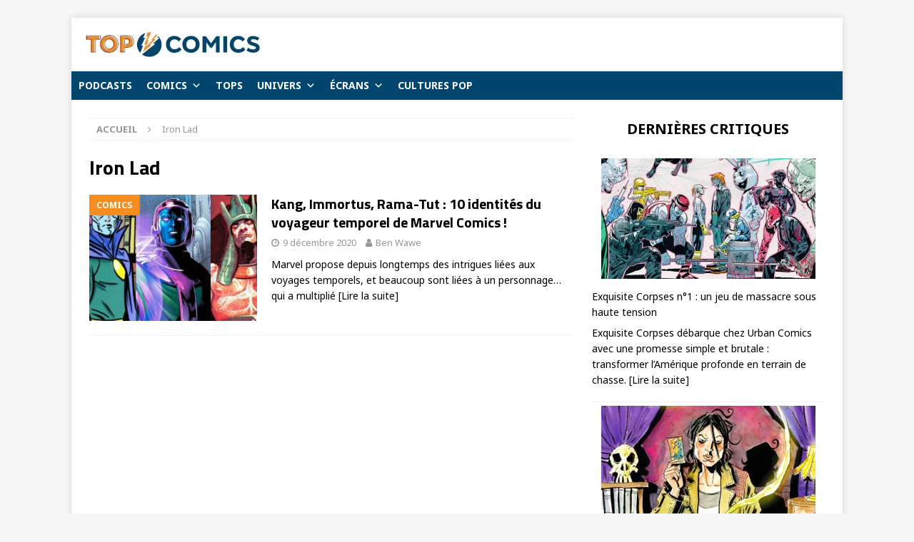

--- FILE ---
content_type: text/html; charset=UTF-8
request_url: https://topcomics.fr/tag/iron-lad
body_size: 18094
content:
<!DOCTYPE html>
<html class="no-js mh-one-sb" lang="fr-FR">
<head><style>img.lazy{min-height:1px}</style><link href="https://topcomics.fr/wp-content/plugins/w3-total-cache/pub/js/lazyload.min.js" as="script">
<meta charset="UTF-8">
<meta name="viewport" content="width=device-width, initial-scale=1.0">
<link rel="profile" href="http://gmpg.org/xfn/11" />
<meta name='robots' content='index, follow, max-image-preview:large, max-snippet:-1, max-video-preview:-1' />

	<!-- This site is optimized with the Yoast SEO plugin v26.3 - https://yoast.com/wordpress/plugins/seo/ -->
	<title>Iron Lad Archives - Top Comics</title>
	<link rel="canonical" href="https://topcomics.fr/tag/iron-lad" />
	<meta property="og:locale" content="fr_FR" />
	<meta property="og:type" content="article" />
	<meta property="og:title" content="Iron Lad Archives - Top Comics" />
	<meta property="og:url" content="https://topcomics.fr/tag/iron-lad" />
	<meta property="og:site_name" content="Top Comics" />
	<meta name="twitter:card" content="summary_large_image" />
	<meta name="twitter:site" content="@TopComicsfr" />
	<script type="application/ld+json" class="yoast-schema-graph">{"@context":"https://schema.org","@graph":[{"@type":"CollectionPage","@id":"https://topcomics.fr/tag/iron-lad","url":"https://topcomics.fr/tag/iron-lad","name":"Iron Lad Archives - Top Comics","isPartOf":{"@id":"https://topcomics.fr/#website"},"primaryImageOfPage":{"@id":"https://topcomics.fr/tag/iron-lad#primaryimage"},"image":{"@id":"https://topcomics.fr/tag/iron-lad#primaryimage"},"thumbnailUrl":"https://topcomics.fr/wp-content/uploads/2020/12/kang-immortus-rama-tut-10-identites-voyageur-temporel-marvel-comics.jpg","breadcrumb":{"@id":"https://topcomics.fr/tag/iron-lad#breadcrumb"},"inLanguage":"fr-FR"},{"@type":"ImageObject","inLanguage":"fr-FR","@id":"https://topcomics.fr/tag/iron-lad#primaryimage","url":"https://topcomics.fr/wp-content/uploads/2020/12/kang-immortus-rama-tut-10-identites-voyageur-temporel-marvel-comics.jpg","contentUrl":"https://topcomics.fr/wp-content/uploads/2020/12/kang-immortus-rama-tut-10-identites-voyageur-temporel-marvel-comics.jpg","width":678,"height":381,"caption":"(image © Marvel Comics)"},{"@type":"BreadcrumbList","@id":"https://topcomics.fr/tag/iron-lad#breadcrumb","itemListElement":[{"@type":"ListItem","position":1,"name":"Accueil","item":"https://topcomics.fr/"},{"@type":"ListItem","position":2,"name":"Iron Lad"}]},{"@type":"WebSite","@id":"https://topcomics.fr/#website","url":"https://topcomics.fr/","name":"TopComics","description":"","publisher":{"@id":"https://topcomics.fr/#organization"},"potentialAction":[{"@type":"SearchAction","target":{"@type":"EntryPoint","urlTemplate":"https://topcomics.fr/?s={search_term_string}"},"query-input":{"@type":"PropertyValueSpecification","valueRequired":true,"valueName":"search_term_string"}}],"inLanguage":"fr-FR"},{"@type":"Organization","@id":"https://topcomics.fr/#organization","name":"Top Comics","url":"https://topcomics.fr/","logo":{"@type":"ImageObject","inLanguage":"fr-FR","@id":"https://topcomics.fr/#/schema/logo/image/","url":"https://topcomics.fr/wp-content/uploads/2024/11/logo-top-comics-v2-beta.jpg","contentUrl":"https://topcomics.fr/wp-content/uploads/2024/11/logo-top-comics-v2-beta.jpg","width":244,"height":35,"caption":"Top Comics"},"image":{"@id":"https://topcomics.fr/#/schema/logo/image/"},"sameAs":["https://www.facebook.com/topcomics.fr/","https://x.com/TopComicsfr","https://www.instagram.com/topcomics_fr/","https://bit.ly/2JqlVfV"]}]}</script>
	<!-- / Yoast SEO plugin. -->


<link rel='dns-prefetch' href='//fonts.googleapis.com' />
<link rel="alternate" type="application/rss+xml" title="Top Comics &raquo; Flux" href="https://topcomics.fr/feed" />
<link rel="alternate" type="application/rss+xml" title="Top Comics &raquo; Flux des commentaires" href="https://topcomics.fr/comments/feed" />
<link rel="alternate" type="application/rss+xml" title="Top Comics &raquo; Flux de l’étiquette Iron Lad" href="https://topcomics.fr/tag/iron-lad/feed" />
<style id='wp-img-auto-sizes-contain-inline-css' type='text/css'>
img:is([sizes=auto i],[sizes^="auto," i]){contain-intrinsic-size:3000px 1500px}
/*# sourceURL=wp-img-auto-sizes-contain-inline-css */
</style>
<style id='wp-emoji-styles-inline-css' type='text/css'>

	img.wp-smiley, img.emoji {
		display: inline !important;
		border: none !important;
		box-shadow: none !important;
		height: 1em !important;
		width: 1em !important;
		margin: 0 0.07em !important;
		vertical-align: -0.1em !important;
		background: none !important;
		padding: 0 !important;
	}
/*# sourceURL=wp-emoji-styles-inline-css */
</style>
<style id='wp-block-library-inline-css' type='text/css'>
:root{--wp-block-synced-color:#7a00df;--wp-block-synced-color--rgb:122,0,223;--wp-bound-block-color:var(--wp-block-synced-color);--wp-editor-canvas-background:#ddd;--wp-admin-theme-color:#007cba;--wp-admin-theme-color--rgb:0,124,186;--wp-admin-theme-color-darker-10:#006ba1;--wp-admin-theme-color-darker-10--rgb:0,107,160.5;--wp-admin-theme-color-darker-20:#005a87;--wp-admin-theme-color-darker-20--rgb:0,90,135;--wp-admin-border-width-focus:2px}@media (min-resolution:192dpi){:root{--wp-admin-border-width-focus:1.5px}}.wp-element-button{cursor:pointer}:root .has-very-light-gray-background-color{background-color:#eee}:root .has-very-dark-gray-background-color{background-color:#313131}:root .has-very-light-gray-color{color:#eee}:root .has-very-dark-gray-color{color:#313131}:root .has-vivid-green-cyan-to-vivid-cyan-blue-gradient-background{background:linear-gradient(135deg,#00d084,#0693e3)}:root .has-purple-crush-gradient-background{background:linear-gradient(135deg,#34e2e4,#4721fb 50%,#ab1dfe)}:root .has-hazy-dawn-gradient-background{background:linear-gradient(135deg,#faaca8,#dad0ec)}:root .has-subdued-olive-gradient-background{background:linear-gradient(135deg,#fafae1,#67a671)}:root .has-atomic-cream-gradient-background{background:linear-gradient(135deg,#fdd79a,#004a59)}:root .has-nightshade-gradient-background{background:linear-gradient(135deg,#330968,#31cdcf)}:root .has-midnight-gradient-background{background:linear-gradient(135deg,#020381,#2874fc)}:root{--wp--preset--font-size--normal:16px;--wp--preset--font-size--huge:42px}.has-regular-font-size{font-size:1em}.has-larger-font-size{font-size:2.625em}.has-normal-font-size{font-size:var(--wp--preset--font-size--normal)}.has-huge-font-size{font-size:var(--wp--preset--font-size--huge)}.has-text-align-center{text-align:center}.has-text-align-left{text-align:left}.has-text-align-right{text-align:right}.has-fit-text{white-space:nowrap!important}#end-resizable-editor-section{display:none}.aligncenter{clear:both}.items-justified-left{justify-content:flex-start}.items-justified-center{justify-content:center}.items-justified-right{justify-content:flex-end}.items-justified-space-between{justify-content:space-between}.screen-reader-text{border:0;clip-path:inset(50%);height:1px;margin:-1px;overflow:hidden;padding:0;position:absolute;width:1px;word-wrap:normal!important}.screen-reader-text:focus{background-color:#ddd;clip-path:none;color:#444;display:block;font-size:1em;height:auto;left:5px;line-height:normal;padding:15px 23px 14px;text-decoration:none;top:5px;width:auto;z-index:100000}html :where(.has-border-color){border-style:solid}html :where([style*=border-top-color]){border-top-style:solid}html :where([style*=border-right-color]){border-right-style:solid}html :where([style*=border-bottom-color]){border-bottom-style:solid}html :where([style*=border-left-color]){border-left-style:solid}html :where([style*=border-width]){border-style:solid}html :where([style*=border-top-width]){border-top-style:solid}html :where([style*=border-right-width]){border-right-style:solid}html :where([style*=border-bottom-width]){border-bottom-style:solid}html :where([style*=border-left-width]){border-left-style:solid}html :where(img[class*=wp-image-]){height:auto;max-width:100%}:where(figure){margin:0 0 1em}html :where(.is-position-sticky){--wp-admin--admin-bar--position-offset:var(--wp-admin--admin-bar--height,0px)}@media screen and (max-width:600px){html :where(.is-position-sticky){--wp-admin--admin-bar--position-offset:0px}}

/*# sourceURL=wp-block-library-inline-css */
</style><style id='wp-block-heading-inline-css' type='text/css'>
h1:where(.wp-block-heading).has-background,h2:where(.wp-block-heading).has-background,h3:where(.wp-block-heading).has-background,h4:where(.wp-block-heading).has-background,h5:where(.wp-block-heading).has-background,h6:where(.wp-block-heading).has-background{padding:1.25em 2.375em}h1.has-text-align-left[style*=writing-mode]:where([style*=vertical-lr]),h1.has-text-align-right[style*=writing-mode]:where([style*=vertical-rl]),h2.has-text-align-left[style*=writing-mode]:where([style*=vertical-lr]),h2.has-text-align-right[style*=writing-mode]:where([style*=vertical-rl]),h3.has-text-align-left[style*=writing-mode]:where([style*=vertical-lr]),h3.has-text-align-right[style*=writing-mode]:where([style*=vertical-rl]),h4.has-text-align-left[style*=writing-mode]:where([style*=vertical-lr]),h4.has-text-align-right[style*=writing-mode]:where([style*=vertical-rl]),h5.has-text-align-left[style*=writing-mode]:where([style*=vertical-lr]),h5.has-text-align-right[style*=writing-mode]:where([style*=vertical-rl]),h6.has-text-align-left[style*=writing-mode]:where([style*=vertical-lr]),h6.has-text-align-right[style*=writing-mode]:where([style*=vertical-rl]){rotate:180deg}
/*# sourceURL=https://topcomics.fr/wp-includes/blocks/heading/style.min.css */
</style>
<style id='wp-block-latest-posts-inline-css' type='text/css'>
.wp-block-latest-posts{box-sizing:border-box}.wp-block-latest-posts.alignleft{margin-right:2em}.wp-block-latest-posts.alignright{margin-left:2em}.wp-block-latest-posts.wp-block-latest-posts__list{list-style:none}.wp-block-latest-posts.wp-block-latest-posts__list li{clear:both;overflow-wrap:break-word}.wp-block-latest-posts.is-grid{display:flex;flex-wrap:wrap}.wp-block-latest-posts.is-grid li{margin:0 1.25em 1.25em 0;width:100%}@media (min-width:600px){.wp-block-latest-posts.columns-2 li{width:calc(50% - .625em)}.wp-block-latest-posts.columns-2 li:nth-child(2n){margin-right:0}.wp-block-latest-posts.columns-3 li{width:calc(33.33333% - .83333em)}.wp-block-latest-posts.columns-3 li:nth-child(3n){margin-right:0}.wp-block-latest-posts.columns-4 li{width:calc(25% - .9375em)}.wp-block-latest-posts.columns-4 li:nth-child(4n){margin-right:0}.wp-block-latest-posts.columns-5 li{width:calc(20% - 1em)}.wp-block-latest-posts.columns-5 li:nth-child(5n){margin-right:0}.wp-block-latest-posts.columns-6 li{width:calc(16.66667% - 1.04167em)}.wp-block-latest-posts.columns-6 li:nth-child(6n){margin-right:0}}:root :where(.wp-block-latest-posts.is-grid){padding:0}:root :where(.wp-block-latest-posts.wp-block-latest-posts__list){padding-left:0}.wp-block-latest-posts__post-author,.wp-block-latest-posts__post-date{display:block;font-size:.8125em}.wp-block-latest-posts__post-excerpt,.wp-block-latest-posts__post-full-content{margin-bottom:1em;margin-top:.5em}.wp-block-latest-posts__featured-image a{display:inline-block}.wp-block-latest-posts__featured-image img{height:auto;max-width:100%;width:auto}.wp-block-latest-posts__featured-image.alignleft{float:left;margin-right:1em}.wp-block-latest-posts__featured-image.alignright{float:right;margin-left:1em}.wp-block-latest-posts__featured-image.aligncenter{margin-bottom:1em;text-align:center}
/*# sourceURL=https://topcomics.fr/wp-includes/blocks/latest-posts/style.min.css */
</style>
<style id='wp-block-paragraph-inline-css' type='text/css'>
.is-small-text{font-size:.875em}.is-regular-text{font-size:1em}.is-large-text{font-size:2.25em}.is-larger-text{font-size:3em}.has-drop-cap:not(:focus):first-letter{float:left;font-size:8.4em;font-style:normal;font-weight:100;line-height:.68;margin:.05em .1em 0 0;text-transform:uppercase}body.rtl .has-drop-cap:not(:focus):first-letter{float:none;margin-left:.1em}p.has-drop-cap.has-background{overflow:hidden}:root :where(p.has-background){padding:1.25em 2.375em}:where(p.has-text-color:not(.has-link-color)) a{color:inherit}p.has-text-align-left[style*="writing-mode:vertical-lr"],p.has-text-align-right[style*="writing-mode:vertical-rl"]{rotate:180deg}
/*# sourceURL=https://topcomics.fr/wp-includes/blocks/paragraph/style.min.css */
</style>
<style id='global-styles-inline-css' type='text/css'>
:root{--wp--preset--aspect-ratio--square: 1;--wp--preset--aspect-ratio--4-3: 4/3;--wp--preset--aspect-ratio--3-4: 3/4;--wp--preset--aspect-ratio--3-2: 3/2;--wp--preset--aspect-ratio--2-3: 2/3;--wp--preset--aspect-ratio--16-9: 16/9;--wp--preset--aspect-ratio--9-16: 9/16;--wp--preset--color--black: #000000;--wp--preset--color--cyan-bluish-gray: #abb8c3;--wp--preset--color--white: #ffffff;--wp--preset--color--pale-pink: #f78da7;--wp--preset--color--vivid-red: #cf2e2e;--wp--preset--color--luminous-vivid-orange: #ff6900;--wp--preset--color--luminous-vivid-amber: #fcb900;--wp--preset--color--light-green-cyan: #7bdcb5;--wp--preset--color--vivid-green-cyan: #00d084;--wp--preset--color--pale-cyan-blue: #8ed1fc;--wp--preset--color--vivid-cyan-blue: #0693e3;--wp--preset--color--vivid-purple: #9b51e0;--wp--preset--gradient--vivid-cyan-blue-to-vivid-purple: linear-gradient(135deg,rgb(6,147,227) 0%,rgb(155,81,224) 100%);--wp--preset--gradient--light-green-cyan-to-vivid-green-cyan: linear-gradient(135deg,rgb(122,220,180) 0%,rgb(0,208,130) 100%);--wp--preset--gradient--luminous-vivid-amber-to-luminous-vivid-orange: linear-gradient(135deg,rgb(252,185,0) 0%,rgb(255,105,0) 100%);--wp--preset--gradient--luminous-vivid-orange-to-vivid-red: linear-gradient(135deg,rgb(255,105,0) 0%,rgb(207,46,46) 100%);--wp--preset--gradient--very-light-gray-to-cyan-bluish-gray: linear-gradient(135deg,rgb(238,238,238) 0%,rgb(169,184,195) 100%);--wp--preset--gradient--cool-to-warm-spectrum: linear-gradient(135deg,rgb(74,234,220) 0%,rgb(151,120,209) 20%,rgb(207,42,186) 40%,rgb(238,44,130) 60%,rgb(251,105,98) 80%,rgb(254,248,76) 100%);--wp--preset--gradient--blush-light-purple: linear-gradient(135deg,rgb(255,206,236) 0%,rgb(152,150,240) 100%);--wp--preset--gradient--blush-bordeaux: linear-gradient(135deg,rgb(254,205,165) 0%,rgb(254,45,45) 50%,rgb(107,0,62) 100%);--wp--preset--gradient--luminous-dusk: linear-gradient(135deg,rgb(255,203,112) 0%,rgb(199,81,192) 50%,rgb(65,88,208) 100%);--wp--preset--gradient--pale-ocean: linear-gradient(135deg,rgb(255,245,203) 0%,rgb(182,227,212) 50%,rgb(51,167,181) 100%);--wp--preset--gradient--electric-grass: linear-gradient(135deg,rgb(202,248,128) 0%,rgb(113,206,126) 100%);--wp--preset--gradient--midnight: linear-gradient(135deg,rgb(2,3,129) 0%,rgb(40,116,252) 100%);--wp--preset--font-size--small: 13px;--wp--preset--font-size--medium: 20px;--wp--preset--font-size--large: 36px;--wp--preset--font-size--x-large: 42px;--wp--preset--spacing--20: 0.44rem;--wp--preset--spacing--30: 0.67rem;--wp--preset--spacing--40: 1rem;--wp--preset--spacing--50: 1.5rem;--wp--preset--spacing--60: 2.25rem;--wp--preset--spacing--70: 3.38rem;--wp--preset--spacing--80: 5.06rem;--wp--preset--shadow--natural: 6px 6px 9px rgba(0, 0, 0, 0.2);--wp--preset--shadow--deep: 12px 12px 50px rgba(0, 0, 0, 0.4);--wp--preset--shadow--sharp: 6px 6px 0px rgba(0, 0, 0, 0.2);--wp--preset--shadow--outlined: 6px 6px 0px -3px rgb(255, 255, 255), 6px 6px rgb(0, 0, 0);--wp--preset--shadow--crisp: 6px 6px 0px rgb(0, 0, 0);}:where(.is-layout-flex){gap: 0.5em;}:where(.is-layout-grid){gap: 0.5em;}body .is-layout-flex{display: flex;}.is-layout-flex{flex-wrap: wrap;align-items: center;}.is-layout-flex > :is(*, div){margin: 0;}body .is-layout-grid{display: grid;}.is-layout-grid > :is(*, div){margin: 0;}:where(.wp-block-columns.is-layout-flex){gap: 2em;}:where(.wp-block-columns.is-layout-grid){gap: 2em;}:where(.wp-block-post-template.is-layout-flex){gap: 1.25em;}:where(.wp-block-post-template.is-layout-grid){gap: 1.25em;}.has-black-color{color: var(--wp--preset--color--black) !important;}.has-cyan-bluish-gray-color{color: var(--wp--preset--color--cyan-bluish-gray) !important;}.has-white-color{color: var(--wp--preset--color--white) !important;}.has-pale-pink-color{color: var(--wp--preset--color--pale-pink) !important;}.has-vivid-red-color{color: var(--wp--preset--color--vivid-red) !important;}.has-luminous-vivid-orange-color{color: var(--wp--preset--color--luminous-vivid-orange) !important;}.has-luminous-vivid-amber-color{color: var(--wp--preset--color--luminous-vivid-amber) !important;}.has-light-green-cyan-color{color: var(--wp--preset--color--light-green-cyan) !important;}.has-vivid-green-cyan-color{color: var(--wp--preset--color--vivid-green-cyan) !important;}.has-pale-cyan-blue-color{color: var(--wp--preset--color--pale-cyan-blue) !important;}.has-vivid-cyan-blue-color{color: var(--wp--preset--color--vivid-cyan-blue) !important;}.has-vivid-purple-color{color: var(--wp--preset--color--vivid-purple) !important;}.has-black-background-color{background-color: var(--wp--preset--color--black) !important;}.has-cyan-bluish-gray-background-color{background-color: var(--wp--preset--color--cyan-bluish-gray) !important;}.has-white-background-color{background-color: var(--wp--preset--color--white) !important;}.has-pale-pink-background-color{background-color: var(--wp--preset--color--pale-pink) !important;}.has-vivid-red-background-color{background-color: var(--wp--preset--color--vivid-red) !important;}.has-luminous-vivid-orange-background-color{background-color: var(--wp--preset--color--luminous-vivid-orange) !important;}.has-luminous-vivid-amber-background-color{background-color: var(--wp--preset--color--luminous-vivid-amber) !important;}.has-light-green-cyan-background-color{background-color: var(--wp--preset--color--light-green-cyan) !important;}.has-vivid-green-cyan-background-color{background-color: var(--wp--preset--color--vivid-green-cyan) !important;}.has-pale-cyan-blue-background-color{background-color: var(--wp--preset--color--pale-cyan-blue) !important;}.has-vivid-cyan-blue-background-color{background-color: var(--wp--preset--color--vivid-cyan-blue) !important;}.has-vivid-purple-background-color{background-color: var(--wp--preset--color--vivid-purple) !important;}.has-black-border-color{border-color: var(--wp--preset--color--black) !important;}.has-cyan-bluish-gray-border-color{border-color: var(--wp--preset--color--cyan-bluish-gray) !important;}.has-white-border-color{border-color: var(--wp--preset--color--white) !important;}.has-pale-pink-border-color{border-color: var(--wp--preset--color--pale-pink) !important;}.has-vivid-red-border-color{border-color: var(--wp--preset--color--vivid-red) !important;}.has-luminous-vivid-orange-border-color{border-color: var(--wp--preset--color--luminous-vivid-orange) !important;}.has-luminous-vivid-amber-border-color{border-color: var(--wp--preset--color--luminous-vivid-amber) !important;}.has-light-green-cyan-border-color{border-color: var(--wp--preset--color--light-green-cyan) !important;}.has-vivid-green-cyan-border-color{border-color: var(--wp--preset--color--vivid-green-cyan) !important;}.has-pale-cyan-blue-border-color{border-color: var(--wp--preset--color--pale-cyan-blue) !important;}.has-vivid-cyan-blue-border-color{border-color: var(--wp--preset--color--vivid-cyan-blue) !important;}.has-vivid-purple-border-color{border-color: var(--wp--preset--color--vivid-purple) !important;}.has-vivid-cyan-blue-to-vivid-purple-gradient-background{background: var(--wp--preset--gradient--vivid-cyan-blue-to-vivid-purple) !important;}.has-light-green-cyan-to-vivid-green-cyan-gradient-background{background: var(--wp--preset--gradient--light-green-cyan-to-vivid-green-cyan) !important;}.has-luminous-vivid-amber-to-luminous-vivid-orange-gradient-background{background: var(--wp--preset--gradient--luminous-vivid-amber-to-luminous-vivid-orange) !important;}.has-luminous-vivid-orange-to-vivid-red-gradient-background{background: var(--wp--preset--gradient--luminous-vivid-orange-to-vivid-red) !important;}.has-very-light-gray-to-cyan-bluish-gray-gradient-background{background: var(--wp--preset--gradient--very-light-gray-to-cyan-bluish-gray) !important;}.has-cool-to-warm-spectrum-gradient-background{background: var(--wp--preset--gradient--cool-to-warm-spectrum) !important;}.has-blush-light-purple-gradient-background{background: var(--wp--preset--gradient--blush-light-purple) !important;}.has-blush-bordeaux-gradient-background{background: var(--wp--preset--gradient--blush-bordeaux) !important;}.has-luminous-dusk-gradient-background{background: var(--wp--preset--gradient--luminous-dusk) !important;}.has-pale-ocean-gradient-background{background: var(--wp--preset--gradient--pale-ocean) !important;}.has-electric-grass-gradient-background{background: var(--wp--preset--gradient--electric-grass) !important;}.has-midnight-gradient-background{background: var(--wp--preset--gradient--midnight) !important;}.has-small-font-size{font-size: var(--wp--preset--font-size--small) !important;}.has-medium-font-size{font-size: var(--wp--preset--font-size--medium) !important;}.has-large-font-size{font-size: var(--wp--preset--font-size--large) !important;}.has-x-large-font-size{font-size: var(--wp--preset--font-size--x-large) !important;}
/*# sourceURL=global-styles-inline-css */
</style>
<style id='core-block-supports-inline-css' type='text/css'>
.wp-elements-afd6ad9847405b7db594dcb5b051f389 a:where(:not(.wp-element-button)){color:var(--wp--preset--color--white);}
/*# sourceURL=core-block-supports-inline-css */
</style>

<style id='classic-theme-styles-inline-css' type='text/css'>
/*! This file is auto-generated */
.wp-block-button__link{color:#fff;background-color:#32373c;border-radius:9999px;box-shadow:none;text-decoration:none;padding:calc(.667em + 2px) calc(1.333em + 2px);font-size:1.125em}.wp-block-file__button{background:#32373c;color:#fff;text-decoration:none}
/*# sourceURL=/wp-includes/css/classic-themes.min.css */
</style>
<link rel='stylesheet' id='contact-form-7-css' href='https://topcomics.fr/wp-content/plugins/contact-form-7/includes/css/styles.css?ver=6.1.3' type='text/css' media='all' />
<link rel='stylesheet' id='topbar-css' href='https://topcomics.fr/wp-content/plugins/top-bar/inc/../css/topbar_style.css?ver=6.9' type='text/css' media='all' />
<link rel='stylesheet' id='megamenu-css' href='https://topcomics.fr/wp-content/uploads/maxmegamenu/style.css?ver=17d245' type='text/css' media='all' />
<link rel='stylesheet' id='dashicons-css' href='https://topcomics.fr/wp-includes/css/dashicons.min.css?ver=6.9' type='text/css' media='all' />
<link rel='stylesheet' id='mh-magazine-css' href='https://topcomics.fr/wp-content/themes/mh-magazine/style.css?ver=3.8.4' type='text/css' media='all' />
<link rel='stylesheet' id='mh-font-awesome-css' href='https://topcomics.fr/wp-content/themes/mh-magazine/includes/font-awesome.min.css' type='text/css' media='all' />
<link rel='stylesheet' id='mh-google-fonts-css' href='https://fonts.googleapis.com/css?family=Noto+Sans:300,400,400italic,600,700%7cTitillium+Web:300,400,400italic,600,700' type='text/css' media='all' />
<script type="text/javascript" src="https://topcomics.fr/wp-includes/js/jquery/jquery.min.js?ver=3.7.1" id="jquery-core-js"></script>
<script type="text/javascript" src="https://topcomics.fr/wp-includes/js/jquery/jquery-migrate.min.js?ver=3.4.1" id="jquery-migrate-js"></script>
<script type="text/javascript" src="https://topcomics.fr/wp-content/plugins/sticky-menu-or-anything-on-scroll/assets/js/jq-sticky-anything.min.js?ver=2.1.1" id="stickyAnythingLib-js"></script>
<script type="text/javascript" id="topbar_frontjs-js-extra">
/* <![CDATA[ */
var tpbr_settings = {"fixed":"fixed","user_who":"notloggedin","guests_or_users":"all","message":"TopComics d\u00e9barque sur YouTube !","status":"inactive","yn_button":"button","color":"#00466f","button_text":"C\u2019est par ici","button_url":"https://www.youtube.com/@topcomics161","button_behavior":"newwindow","is_admin_bar":"no","detect_sticky":"0"};
//# sourceURL=topbar_frontjs-js-extra
/* ]]> */
</script>
<script type="text/javascript" src="https://topcomics.fr/wp-content/plugins/top-bar/inc/../js/tpbr_front.min.js?ver=6.9" id="topbar_frontjs-js"></script>
<script type="text/javascript" src="https://topcomics.fr/wp-content/themes/mh-magazine/js/scripts.js?ver=3.8.4" id="mh-scripts-js"></script>
<link rel="https://api.w.org/" href="https://topcomics.fr/wp-json/" /><link rel="alternate" title="JSON" type="application/json" href="https://topcomics.fr/wp-json/wp/v2/tags/1946" /><link rel="EditURI" type="application/rsd+xml" title="RSD" href="https://topcomics.fr/xmlrpc.php?rsd" />
<meta name="generator" content="WordPress 6.9" />
<script type='text/javascript'>window._taboola = window._taboola || [];
_taboola.push({category:'auto'});
_taboola.push({listenTo:'render',handler:function(p){TRC.modDebug.logMessageToServer(2,"wordpress-integ");}});
_taboola.push({additional_data:{sdkd:{
            "os": "Wordpress",
            "osv": "6.9",
            "php_ver": "8.2.30",
            "sdkt": "Taboola Wordpress Plugin",
            "sdkv": "3.0.2",
            "loc_mid": "",
            "loc_home": ""
        }
    }
});
! function(e, f, u) {
    e.async = 1;
    e.src = u;
    f.parentNode.insertBefore(e, f);
}(document.createElement('script'), document.getElementsByTagName('script')[0], '//cdn.taboola.com/libtrc/topcomics/loader.js');</script><style type="text/css">
.mh-navigation li:hover, .mh-navigation ul li:hover > ul, .mh-main-nav-wrap, .mh-main-nav, .mh-social-nav li a:hover, .entry-tags li, .mh-slider-caption, .mh-widget-layout8 .mh-widget-title .mh-footer-widget-title-inner, .mh-widget-col-1 .mh-slider-caption, .mh-widget-col-1 .mh-posts-lineup-caption, .mh-carousel-layout1, .mh-spotlight-widget, .mh-social-widget li a, .mh-author-bio-widget, .mh-footer-widget .mh-tab-comment-excerpt, .mh-nip-item:hover .mh-nip-overlay, .mh-widget .tagcloud a, .mh-footer-widget .tagcloud a, .mh-footer, .mh-copyright-wrap, input[type=submit]:hover, #infinite-handle span:hover { background: #004672; }
.mh-extra-nav-bg { background: rgba(0, 70, 114, 0.2); }
.mh-slider-caption, .mh-posts-stacked-title, .mh-posts-lineup-caption { background: #004672; background: rgba(0, 70, 114, 0.8); }
@media screen and (max-width: 900px) { #mh-mobile .mh-slider-caption, #mh-mobile .mh-posts-lineup-caption { background: rgba(0, 70, 114, 1); } }
.slicknav_menu, .slicknav_nav ul, #mh-mobile .mh-footer-widget .mh-posts-stacked-overlay { border-color: #004672; }
.mh-copyright, .mh-copyright a { color: #fff; }
.mh-widget-layout4 .mh-widget-title { background: #f78c1f; background: rgba(247, 140, 31, 0.6); }
.mh-preheader, .mh-wide-layout .mh-subheader, .mh-ticker-title, .mh-main-nav li:hover, .mh-footer-nav, .slicknav_menu, .slicknav_btn, .slicknav_nav .slicknav_item:hover, .slicknav_nav a:hover, .mh-back-to-top, .mh-subheading, .entry-tags .fa, .entry-tags li:hover, .mh-widget-layout2 .mh-widget-title, .mh-widget-layout4 .mh-widget-title-inner, .mh-widget-layout4 .mh-footer-widget-title, .mh-widget-layout5 .mh-widget-title-inner, .mh-widget-layout6 .mh-widget-title, #mh-mobile .flex-control-paging li a.flex-active, .mh-image-caption, .mh-carousel-layout1 .mh-carousel-caption, .mh-tab-button.active, .mh-tab-button.active:hover, .mh-footer-widget .mh-tab-button.active, .mh-social-widget li:hover a, .mh-footer-widget .mh-social-widget li a, .mh-footer-widget .mh-author-bio-widget, .tagcloud a:hover, .mh-widget .tagcloud a:hover, .mh-footer-widget .tagcloud a:hover, .mh-posts-stacked-item .mh-meta, .page-numbers:hover, .mh-loop-pagination .current, .mh-comments-pagination .current, .pagelink, a:hover .pagelink, input[type=submit], #infinite-handle span { background: #f78c1f; }
.mh-main-nav-wrap .slicknav_nav ul, blockquote, .mh-widget-layout1 .mh-widget-title, .mh-widget-layout3 .mh-widget-title, .mh-widget-layout5 .mh-widget-title, .mh-widget-layout8 .mh-widget-title:after, #mh-mobile .mh-slider-caption, .mh-carousel-layout1, .mh-spotlight-widget, .mh-author-bio-widget, .mh-author-bio-title, .mh-author-bio-image-frame, .mh-video-widget, .mh-tab-buttons, textarea:hover, input[type=text]:hover, input[type=email]:hover, input[type=tel]:hover, input[type=url]:hover { border-color: #f78c1f; }
.mh-dropcap, .mh-carousel-layout1 .flex-direction-nav a, .mh-carousel-layout2 .mh-carousel-caption, .mh-posts-digest-small-category, .mh-posts-lineup-more, .bypostauthor .fn:after, .mh-comment-list .comment-reply-link:before, #respond #cancel-comment-reply-link:before { color: #f78c1f; }
</style>
<!--[if lt IE 9]>
<script src="https://topcomics.fr/wp-content/themes/mh-magazine/js/css3-mediaqueries.js"></script>
<![endif]-->
<style type="text/css">
h1, h2, h3, h4, h5, h6, .mh-custom-posts-small-title { font-family: "Titillium Web", sans-serif; }
body { font-family: "Noto Sans", sans-serif; }
</style>
<link rel="icon" href="https://topcomics.fr/wp-content/uploads/2018/04/cropped-logo-facebook-v1-32x32.png" sizes="32x32" />
<link rel="icon" href="https://topcomics.fr/wp-content/uploads/2018/04/cropped-logo-facebook-v1-192x192.png" sizes="192x192" />
<link rel="apple-touch-icon" href="https://topcomics.fr/wp-content/uploads/2018/04/cropped-logo-facebook-v1-180x180.png" />
<meta name="msapplication-TileImage" content="https://topcomics.fr/wp-content/uploads/2018/04/cropped-logo-facebook-v1-270x270.png" />
		<style type="text/css" id="wp-custom-css">
			.mh-slider-title { font-size: 50px; }
.mh-copyright { text-align: center; }
.entry-meta-comments { display: none; }
.mh-ticker-item-date { display: none; }
@media screen and (max-width: 767px) {
    body.mega-menu-main-nav .slicknav_menu,
    body.mega-menu-mh-main-nav .slicknav_menu {
        display: none; 
    }
    body.mega-menu-main-nav .mh-main-nav,
    body.mega-menu-mh-main-nav .mh-main-nav { 
        display: block;
    }
}		</style>
		<style type="text/css">/** Mega Menu CSS: fs **/</style>
	<!-- Global site tag (gtag.js) - Google Analytics -->
<script async src="https://www.googletagmanager.com/gtag/js?id=UA-118165286-1"></script>
<script>
  window.dataLayer = window.dataLayer || [];
  function gtag(){dataLayer.push(arguments);}
  gtag('js', new Date());

  gtag('config', 'UA-118165286-1');
</script>
	<script async src="//pagead2.googlesyndication.com/pagead/js/adsbygoogle.js"></script>
<script>
  (adsbygoogle = window.adsbygoogle || []).push({
    google_ad_client: "ca-pub-4580736437369175",
    enable_page_level_ads: true
  });
</script>
</head>
<body id="mh-mobile" class="archive tag tag-iron-lad tag-1946 wp-custom-logo wp-theme-mh-magazine mega-menu-mh-main-nav mh-boxed-layout mh-right-sb mh-loop-layout1 mh-widget-layout1" itemscope="itemscope" itemtype="http://schema.org/WebPage">
<div class="mh-container mh-container-outer">
<div class="mh-header-nav-mobile clearfix"></div>
<header class="mh-header" itemscope="itemscope" itemtype="http://schema.org/WPHeader">
	<div class="mh-container mh-container-inner clearfix">
		<div class="mh-custom-header clearfix">
<div class="mh-header-columns mh-row clearfix">
<div class="mh-col-1-1 mh-site-identity">
<div class="mh-site-logo" role="banner" itemscope="itemscope" itemtype="http://schema.org/Brand">
<a href="https://topcomics.fr/" class="custom-logo-link" rel="home"><img width="244" height="35" src="data:image/svg+xml,%3Csvg%20xmlns='http://www.w3.org/2000/svg'%20viewBox='0%200%20244%2035'%3E%3C/svg%3E" data-src="https://topcomics.fr/wp-content/uploads/2024/11/logo-top-comics-v2-beta.jpg" class="custom-logo lazy" alt="logo top comics nouveau" decoding="async" /></a></div>
</div>
</div>
</div>
	</div>
	<div class="mh-main-nav-wrap">
		<nav class="mh-navigation mh-main-nav mh-container mh-container-inner clearfix" itemscope="itemscope" itemtype="http://schema.org/SiteNavigationElement">
			<div id="mega-menu-wrap-mh_main_nav" class="mega-menu-wrap"><div class="mega-menu-toggle"><div class="mega-toggle-blocks-left"></div><div class="mega-toggle-blocks-center"><div class='mega-toggle-block mega-menu-toggle-animated-block mega-toggle-block-1' id='mega-toggle-block-1'><button aria-label="Toggle Menu" class="mega-toggle-animated mega-toggle-animated-slider" type="button" aria-expanded="false">
                  <span class="mega-toggle-animated-box">
                    <span class="mega-toggle-animated-inner"></span>
                  </span>
                </button></div></div><div class="mega-toggle-blocks-right"></div></div><ul id="mega-menu-mh_main_nav" class="mega-menu max-mega-menu mega-menu-horizontal mega-no-js" data-event="hover_intent" data-effect="fade_up" data-effect-speed="200" data-effect-mobile="disabled" data-effect-speed-mobile="0" data-mobile-force-width="false" data-second-click="go" data-document-click="collapse" data-vertical-behaviour="standard" data-breakpoint="768" data-unbind="true" data-mobile-state="collapse_all" data-mobile-direction="vertical" data-hover-intent-timeout="300" data-hover-intent-interval="100"><li class="mega-menu-item mega-menu-item-type-post_type mega-menu-item-object-page mega-align-bottom-left mega-menu-flyout mega-menu-item-36428" id="mega-menu-item-36428"><a class="mega-menu-link" href="https://topcomics.fr/podcasts" tabindex="0">PODCASTS</a></li><li class="mega-menu-item mega-menu-item-type-taxonomy mega-menu-item-object-category mega-menu-item-has-children mega-align-bottom-left mega-menu-flyout mega-menu-item-9" id="mega-menu-item-9"><a class="mega-menu-link" href="https://topcomics.fr/category/comics" aria-expanded="false" tabindex="0">COMICS<span class="mega-indicator" aria-hidden="true"></span></a>
<ul class="mega-sub-menu">
<li class="mega-menu-item mega-menu-item-type-taxonomy mega-menu-item-object-category mega-menu-item-17" id="mega-menu-item-17"><a class="mega-menu-link" href="https://topcomics.fr/category/comics/reviews-comics">Reviews VF</a></li><li class="mega-menu-item mega-menu-item-type-taxonomy mega-menu-item-object-category mega-has-description mega-menu-item-124" id="mega-menu-item-124"><a class="mega-menu-link" href="https://topcomics.fr/category/comics/reviews-vo"><span class="mega-description-group"><span class="mega-menu-title">Reviews VO</span><span class="mega-menu-description">Notes de lecture des sorties VO</span></span></a></li><li class="mega-menu-item mega-menu-item-type-taxonomy mega-menu-item-object-category mega-menu-item-has-children mega-menu-item-3725" id="mega-menu-item-3725"><a class="mega-menu-link" href="https://topcomics.fr/category/comics/dossier" aria-expanded="false">Dossier<span class="mega-indicator" aria-hidden="true"></span></a>
	<ul class="mega-sub-menu">
<li class="mega-menu-item mega-menu-item-type-taxonomy mega-menu-item-object-category mega-menu-item-26696" id="mega-menu-item-26696"><a class="mega-menu-link" href="https://topcomics.fr/category/comics/what-if">What if ?</a></li><li class="mega-menu-item mega-menu-item-type-post_type mega-menu-item-object-post mega-menu-item-5185" id="mega-menu-item-5185"><a class="mega-menu-link" href="https://topcomics.fr/venom-toutes-les-mini-series-de-1993-a-1998">Venom : toutes les mini-séries de 1993 à 1998</a></li><li class="mega-menu-item mega-menu-item-type-taxonomy mega-menu-item-object-category mega-has-description mega-menu-item-28210" id="mega-menu-item-28210"><a class="mega-menu-link" href="https://topcomics.fr/category/comics/dossier/vision-sorciere-rouge-1985"><span class="mega-description-group"><span class="mega-menu-title">La Vision et la Sorcière Rouge (1985)</span><span class="mega-menu-description">Il est un synthézoïde ! Elle est une sorcière mutante ! Tous les deux ont longtemps vécu en marge de la société, mais maitenant qu’ils sont ensemble, leur amour peut venir à bout de tous les obstacles ! En 1985, Marvel Comics, Steve Englehart et Richard Howell présentent… Vision et la Sorcière Rouge (Vision and Scarlet Witch, en VO) !</span></span></a></li><li class="mega-menu-item mega-menu-item-type-taxonomy mega-menu-item-object-category mega-has-description mega-menu-item-28250" id="mega-menu-item-28250"><a class="mega-menu-link" href="https://topcomics.fr/category/comics/dossier/future-state"><span class="mega-description-group"><span class="mega-menu-title">Future State</span><span class="mega-menu-description">Future State est une parenthèse éditoriale de 2 mois pour plonger le lecteur dans de nombreux et mystérieux futurs de l’univers DC Comics. Top Comics vous a proposé un point hebdomadaire sur les sorties de ces titres. Pour s’y retrouver… et découvrir l’avenir de DC, plus ses nouveaux superhéros !</span></span></a></li>	</ul>
</li><li class="mega-menu-item mega-menu-item-type-post_type mega-menu-item-object-page mega-menu-item-31214" id="mega-menu-item-31214"><a class="mega-menu-link" href="https://topcomics.fr/chronologie-marvel-comics">Chronologie Marvel Comics</a></li><li class="mega-menu-item mega-menu-item-type-post_type mega-menu-item-object-page mega-menu-item-31095" id="mega-menu-item-31095"><a class="mega-menu-link" href="https://topcomics.fr/chronologie-dc-comics">Chronologie DC Comics</a></li><li class="mega-menu-item mega-menu-item-type-taxonomy mega-menu-item-object-category mega-menu-item-15" id="mega-menu-item-15"><a class="mega-menu-link" href="https://topcomics.fr/category/comics/news-comics">News</a></li><li class="mega-menu-item mega-menu-item-type-taxonomy mega-menu-item-object-category mega-menu-item-16" id="mega-menu-item-16"><a class="mega-menu-link" href="https://topcomics.fr/category/comics/previews-comics">Previews</a></li><li class="mega-menu-item mega-menu-item-type-taxonomy mega-menu-item-object-category mega-menu-item-2635" id="mega-menu-item-2635"><a class="mega-menu-link" href="https://topcomics.fr/category/comics/resumes">Résumés</a></li><li class="mega-menu-item mega-menu-item-type-taxonomy mega-menu-item-object-category mega-menu-item-11" id="mega-menu-item-11"><a class="mega-menu-link" href="https://topcomics.fr/category/comics/jeux">Jeux</a></li><li class="mega-menu-item mega-menu-item-type-taxonomy mega-menu-item-object-category mega-menu-item-125" id="mega-menu-item-125"><a class="mega-menu-link" href="https://topcomics.fr/category/comics/collection">Collection</a></li></ul>
</li><li class="mega-menu-item mega-menu-item-type-taxonomy mega-menu-item-object-category mega-align-bottom-left mega-menu-flyout mega-menu-item-12" id="mega-menu-item-12"><a class="mega-menu-link" href="https://topcomics.fr/category/listes" tabindex="0">TOPS</a></li><li class="mega-menu-item mega-menu-item-type-custom mega-menu-item-object-custom mega-menu-item-has-children mega-align-bottom-left mega-menu-flyout mega-menu-item-32814" id="mega-menu-item-32814"><a class="mega-menu-link" href="#" aria-expanded="false" tabindex="0">UNIVERS<span class="mega-indicator" aria-hidden="true"></span></a>
<ul class="mega-sub-menu">
<li class="mega-menu-item mega-menu-item-type-custom mega-menu-item-object-custom mega-menu-item-32813" id="mega-menu-item-32813"><a class="mega-menu-link" href="https://topcomics.fr/tag/marvel-comics">Marvel Comics</a></li><li class="mega-menu-item mega-menu-item-type-custom mega-menu-item-object-custom mega-menu-item-32815" id="mega-menu-item-32815"><a class="mega-menu-link" href="https://topcomics.fr/tag/dc-comics">DC Comics</a></li><li class="mega-menu-item mega-menu-item-type-custom mega-menu-item-object-custom mega-menu-item-32816" id="mega-menu-item-32816"><a class="mega-menu-link" href="https://topcomics.fr/tag/image-comics">Image Comics</a></li><li class="mega-menu-item mega-menu-item-type-custom mega-menu-item-object-custom mega-menu-item-32817" id="mega-menu-item-32817"><a class="mega-menu-link" href="https://topcomics.fr/tag/batman">Batman</a></li><li class="mega-menu-item mega-menu-item-type-custom mega-menu-item-object-custom mega-menu-item-32818" id="mega-menu-item-32818"><a class="mega-menu-link" href="https://topcomics.fr/tag/spider-man">Spider-Man</a></li><li class="mega-menu-item mega-menu-item-type-custom mega-menu-item-object-custom mega-menu-item-32819" id="mega-menu-item-32819"><a class="mega-menu-link" href="https://topcomics.fr/tag/x-men">X-Men</a></li><li class="mega-menu-item mega-menu-item-type-custom mega-menu-item-object-custom mega-menu-item-32820" id="mega-menu-item-32820"><a class="mega-menu-link" href="https://topcomics.fr/tag/avengers">Avengers</a></li><li class="mega-menu-item mega-menu-item-type-custom mega-menu-item-object-custom mega-menu-item-32821" id="mega-menu-item-32821"><a class="mega-menu-link" href="https://topcomics.fr/tag/star-wars">Star Wars</a></li></ul>
</li><li class="mega-menu-item mega-menu-item-type-taxonomy mega-menu-item-object-category mega-menu-item-has-children mega-align-bottom-left mega-menu-flyout mega-menu-item-403" id="mega-menu-item-403"><a class="mega-menu-link" href="https://topcomics.fr/category/ecrans" aria-expanded="false" tabindex="0">ÉCRANS<span class="mega-indicator" aria-hidden="true"></span></a>
<ul class="mega-sub-menu">
<li class="mega-menu-item mega-menu-item-type-taxonomy mega-menu-item-object-category mega-menu-item-406" id="mega-menu-item-406"><a class="mega-menu-link" href="https://topcomics.fr/category/ecrans/reviews-ecrans">Reviews</a></li></ul>
</li><li class="mega-menu-item mega-menu-item-type-taxonomy mega-menu-item-object-category mega-align-bottom-left mega-menu-flyout mega-menu-item-9492" id="mega-menu-item-9492"><a class="mega-menu-link" href="https://topcomics.fr/category/supplement-week-end" tabindex="0">CULTURES POP</a></li></ul></div>		</nav>
	</div>
	</header>
<div class="mh-wrapper clearfix">
	<div class="mh-main clearfix">
		<div id="main-content" class="mh-loop mh-content" role="main"><nav class="mh-breadcrumb"><span itemscope itemtype="http://data-vocabulary.org/Breadcrumb"><a href="https://topcomics.fr" itemprop="url"><span itemprop="title">Accueil</span></a></span><span class="mh-breadcrumb-delimiter"><i class="fa fa-angle-right"></i></span>Iron Lad</nav>
				<header class="page-header"><h1 class="page-title">Iron Lad</h1>				</header><article class="mh-posts-list-item clearfix post-25784 post type-post status-publish format-standard has-post-thumbnail hentry category-comics category-listes tag-avengers tag-doctor-doom tag-immortus tag-iron-lad tag-jack-kirby tag-kang tag-marvel-comics tag-stan-lee">
	<figure class="mh-posts-list-thumb">
		<a class="mh-thumb-icon mh-thumb-icon-small-mobile" href="https://topcomics.fr/kang-immortus-rama-tut-10-identites-voyageur-temporel-marvel-comics"><img width="326" height="245" src="data:image/svg+xml,%3Csvg%20xmlns='http://www.w3.org/2000/svg'%20viewBox='0%200%20326%20245'%3E%3C/svg%3E" data-src="https://topcomics.fr/wp-content/uploads/2020/12/kang-immortus-rama-tut-10-identites-voyageur-temporel-marvel-comics-326x245.jpg" class="attachment-mh-magazine-medium size-mh-magazine-medium wp-post-image lazy" alt="kang immortus marvel comics" decoding="async" fetchpriority="high" data-srcset="https://topcomics.fr/wp-content/uploads/2020/12/kang-immortus-rama-tut-10-identites-voyageur-temporel-marvel-comics-326x245.jpg 326w, https://topcomics.fr/wp-content/uploads/2020/12/kang-immortus-rama-tut-10-identites-voyageur-temporel-marvel-comics-80x60.jpg 80w" data-sizes="(max-width: 326px) 100vw, 326px" />		</a>
					<div class="mh-image-caption mh-posts-list-caption">
				Comics			</div>
			</figure>
	<div class="mh-posts-list-content clearfix">
		<header class="mh-posts-list-header">
			<h3 class="entry-title mh-posts-list-title">
				<a href="https://topcomics.fr/kang-immortus-rama-tut-10-identites-voyageur-temporel-marvel-comics" title="Kang, Immortus, Rama-Tut : 10 identités du voyageur temporel de Marvel Comics !" rel="bookmark">
					Kang, Immortus, Rama-Tut : 10 identités du voyageur temporel de Marvel Comics !				</a>
			</h3>
			<div class="mh-meta entry-meta">
<span class="entry-meta-date updated"><i class="fa fa-clock-o"></i><a href="https://topcomics.fr/2020/12">9 décembre 2020</a></span>
<span class="entry-meta-author author vcard"><i class="fa fa-user"></i><a class="fn" href="https://topcomics.fr/author/ben-wawe">Ben Wawe</a></span>
<span class="entry-meta-comments"><i class="fa fa-comment-o"></i><span class="mh-comment-count-link">Commentaires fermés<span class="screen-reader-text"> sur Kang, Immortus, Rama-Tut : 10 identités du voyageur temporel de Marvel Comics !</span></span></span>
</div>
		</header>
		<div class="mh-posts-list-excerpt clearfix">
			<div class="mh-excerpt"><p>Marvel propose depuis longtemps des intrigues liées aux voyages temporels, et beaucoup sont liées à un personnage&#8230; qui a multiplié <a class="mh-excerpt-more" href="https://topcomics.fr/kang-immortus-rama-tut-10-identites-voyageur-temporel-marvel-comics" title="Kang, Immortus, Rama-Tut : 10 identités du voyageur temporel de Marvel Comics !">[Lire la suite]</a></p>
</div>		</div>
	</div>
</article>		</div>
			<aside class="mh-widget-col-1 mh-sidebar" itemscope="itemscope" itemtype="http://schema.org/WPSideBar"><div id="block-16" class="mh-widget widget_block widget_text">
<p class="has-text-align-center has-medium-font-size"><strong>DERNIÈRES CRITIQUES</strong></p>
</div><div id="block-17" class="mh-widget widget_block widget_recent_entries"><ul class="wp-block-latest-posts__list aligncenter wp-block-latest-posts"><li><div class="wp-block-latest-posts__featured-image aligncenter"><a href="https://topcomics.fr/exquisite-corpses-1-un-jeu-de-massacre-sous-haute-tension" aria-label="Exquisite Corpses n°1 : un jeu de massacre sous haute tension"><img decoding="async" width="300" height="169" src="data:image/svg+xml,%3Csvg%20xmlns='http://www.w3.org/2000/svg'%20viewBox='0%200%20300%20169'%3E%3C/svg%3E" data-src="https://topcomics.fr/wp-content/uploads/2026/02/exquisite-corpses-1-un-jeu-de-massacre-sous-haute-tension--300x169.jpg" class="attachment-medium size-medium wp-post-image lazy" alt="Exquisite Corpses numéro 1 coffret" style="" data-srcset="https://topcomics.fr/wp-content/uploads/2026/02/exquisite-corpses-1-un-jeu-de-massacre-sous-haute-tension--300x169.jpg 300w, https://topcomics.fr/wp-content/uploads/2026/02/exquisite-corpses-1-un-jeu-de-massacre-sous-haute-tension-.jpg 678w" data-sizes="auto, (max-width: 300px) 100vw, 300px" /></a></div><a class="wp-block-latest-posts__post-title" href="https://topcomics.fr/exquisite-corpses-1-un-jeu-de-massacre-sous-haute-tension">Exquisite Corpses n°1 : un jeu de massacre sous haute tension</a><div class="wp-block-latest-posts__post-excerpt">Exquisite Corpses débarque chez Urban Comics avec une promesse simple et brutale : transformer l’Amérique profonde en terrain de chasse. <a class="mh-excerpt-more" href="https://topcomics.fr/exquisite-corpses-1-un-jeu-de-massacre-sous-haute-tension" title="Exquisite Corpses n°1 : un jeu de massacre sous haute tension">[Lire la suite]</a></div></li>
<li><div class="wp-block-latest-posts__featured-image aligncenter"><a href="https://topcomics.fr/minor-arcana-jeff-lemire-et-le-tarot-comme-miroir-des-blessures-humaines" aria-label="Minor Arcana : Jeff Lemire et le tarot comme miroir des blessures humaines"><img decoding="async" width="300" height="169" src="data:image/svg+xml,%3Csvg%20xmlns='http://www.w3.org/2000/svg'%20viewBox='0%200%20300%20169'%3E%3C/svg%3E" data-src="https://topcomics.fr/wp-content/uploads/2026/01/minor-arcana-jeff-lemire-et-le-tarot-comme-miroir-des-blessures-humaines-300x169.jpg" class="attachment-medium size-medium wp-post-image lazy" alt="couverture de Minor Arcana tome 1" style="" data-srcset="https://topcomics.fr/wp-content/uploads/2026/01/minor-arcana-jeff-lemire-et-le-tarot-comme-miroir-des-blessures-humaines-300x169.jpg 300w, https://topcomics.fr/wp-content/uploads/2026/01/minor-arcana-jeff-lemire-et-le-tarot-comme-miroir-des-blessures-humaines.jpg 678w" data-sizes="auto, (max-width: 300px) 100vw, 300px" /></a></div><a class="wp-block-latest-posts__post-title" href="https://topcomics.fr/minor-arcana-jeff-lemire-et-le-tarot-comme-miroir-des-blessures-humaines">Minor Arcana : Jeff Lemire et le tarot comme miroir des blessures humaines</a><div class="wp-block-latest-posts__post-excerpt">Avec Minor Arcana, Jeff Lemire signe un retour très remarqué au format de la série au long cours, cette fois <a class="mh-excerpt-more" href="https://topcomics.fr/minor-arcana-jeff-lemire-et-le-tarot-comme-miroir-des-blessures-humaines" title="Minor Arcana : Jeff Lemire et le tarot comme miroir des blessures humaines">[Lire la suite]</a></div></li>
<li><div class="wp-block-latest-posts__featured-image aligncenter"><a href="https://topcomics.fr/superman-unlimited-tome-1-superman-face-a-un-monde-sature-de-kryptonite" aria-label="Superman Unlimited tome 1 : Superman face à un monde saturé de Kryptonite"><img decoding="async" width="300" height="169" src="data:image/svg+xml,%3Csvg%20xmlns='http://www.w3.org/2000/svg'%20viewBox='0%200%20300%20169'%3E%3C/svg%3E" data-src="https://topcomics.fr/wp-content/uploads/2026/01/superman-unlimited-tome-1-superman-face-a-un-monde-sature-de-kryptonite-300x169.jpg" class="attachment-medium size-medium wp-post-image lazy" alt="Superman Unlimited" style="" data-srcset="https://topcomics.fr/wp-content/uploads/2026/01/superman-unlimited-tome-1-superman-face-a-un-monde-sature-de-kryptonite-300x169.jpg 300w, https://topcomics.fr/wp-content/uploads/2026/01/superman-unlimited-tome-1-superman-face-a-un-monde-sature-de-kryptonite.jpg 678w" data-sizes="auto, (max-width: 300px) 100vw, 300px" /></a></div><a class="wp-block-latest-posts__post-title" href="https://topcomics.fr/superman-unlimited-tome-1-superman-face-a-un-monde-sature-de-kryptonite">Superman Unlimited tome 1 : Superman face à un monde saturé de Kryptonite</a><div class="wp-block-latest-posts__post-excerpt">Avec Superman Unlimited, Dan Slott débarque chez DC Comics avec l’ambition affichée de secouer le mythe. Tome 1 oblige, la <a class="mh-excerpt-more" href="https://topcomics.fr/superman-unlimited-tome-1-superman-face-a-un-monde-sature-de-kryptonite" title="Superman Unlimited tome 1 : Superman face à un monde saturé de Kryptonite">[Lire la suite]</a></div></li>
<li><div class="wp-block-latest-posts__featured-image aligncenter"><a href="https://topcomics.fr/heretique-un-thriller-historique-glacant-sur-linquisition" aria-label="Hérétique : un thriller historique glaçant sur l’Inquisition"><img decoding="async" width="300" height="169" src="data:image/svg+xml,%3Csvg%20xmlns='http://www.w3.org/2000/svg'%20viewBox='0%200%20300%20169'%3E%3C/svg%3E" data-src="https://topcomics.fr/wp-content/uploads/2026/01/heretique-un-thriller-historique-glacant-sur-linquisition-300x169.jpg" class="attachment-medium size-medium wp-post-image lazy" alt="Hérétique" style="" data-srcset="https://topcomics.fr/wp-content/uploads/2026/01/heretique-un-thriller-historique-glacant-sur-linquisition-300x169.jpg 300w, https://topcomics.fr/wp-content/uploads/2026/01/heretique-un-thriller-historique-glacant-sur-linquisition.jpg 678w" data-sizes="auto, (max-width: 300px) 100vw, 300px" /></a></div><a class="wp-block-latest-posts__post-title" href="https://topcomics.fr/heretique-un-thriller-historique-glacant-sur-linquisition">Hérétique : un thriller historique glaçant sur l’Inquisition</a><div class="wp-block-latest-posts__post-excerpt">Avec Hérétique, Robbie Morrison et Charlie Adlard plongent le lecteur au cœur de l’Europe du 16e siècle, à une époque <a class="mh-excerpt-more" href="https://topcomics.fr/heretique-un-thriller-historique-glacant-sur-linquisition" title="Hérétique : un thriller historique glaçant sur l’Inquisition">[Lire la suite]</a></div></li>
<li><div class="wp-block-latest-posts__featured-image aligncenter"><a href="https://topcomics.fr/a-la-derive-de-bryan-lee-omalley-errer-pour-mieux-se-trouver" aria-label="« À la dérive » de Bryan Lee O’Malley : errer pour mieux se trouver"><img decoding="async" width="300" height="169" src="data:image/svg+xml,%3Csvg%20xmlns='http://www.w3.org/2000/svg'%20viewBox='0%200%20300%20169'%3E%3C/svg%3E" data-src="https://topcomics.fr/wp-content/uploads/2026/01/a-la-derive-de-bryan-lee-omalley-errer-pour-mieux-se-trouver-300x169.jpg" class="attachment-medium size-medium wp-post-image lazy" alt="À la dérive" style="" data-srcset="https://topcomics.fr/wp-content/uploads/2026/01/a-la-derive-de-bryan-lee-omalley-errer-pour-mieux-se-trouver-300x169.jpg 300w, https://topcomics.fr/wp-content/uploads/2026/01/a-la-derive-de-bryan-lee-omalley-errer-pour-mieux-se-trouver.jpg 678w" data-sizes="auto, (max-width: 300px) 100vw, 300px" /></a></div><a class="wp-block-latest-posts__post-title" href="https://topcomics.fr/a-la-derive-de-bryan-lee-omalley-errer-pour-mieux-se-trouver">« À la dérive » de Bryan Lee O’Malley : errer pour mieux se trouver</a><div class="wp-block-latest-posts__post-excerpt">Publié chez Hi Comics, À la dérive (Lost at Sea en VO) marque les débuts en bande dessinée de Bryan <a class="mh-excerpt-more" href="https://topcomics.fr/a-la-derive-de-bryan-lee-omalley-errer-pour-mieux-se-trouver" title="« À la dérive » de Bryan Lee O’Malley : errer pour mieux se trouver">[Lire la suite]</a></div></li>
<li><div class="wp-block-latest-posts__featured-image aligncenter"><a href="https://topcomics.fr/superman-dark-prophecy-tome-2-un-lex-luthor-au-centre-du-jeu" aria-label="Superman : Dark Prophecy, tome 2 : un Lex Luthor au centre du jeu"><img decoding="async" width="300" height="169" src="data:image/svg+xml,%3Csvg%20xmlns='http://www.w3.org/2000/svg'%20viewBox='0%200%20300%20169'%3E%3C/svg%3E" data-src="https://topcomics.fr/wp-content/uploads/2026/01/superman-dark-prophecy-tome-2-un-lex-luthor-au-centre-du-jeu-300x169.jpg" class="attachment-medium size-medium wp-post-image lazy" alt="Superman Dark Prophecy tome 2" style="" data-srcset="https://topcomics.fr/wp-content/uploads/2026/01/superman-dark-prophecy-tome-2-un-lex-luthor-au-centre-du-jeu-300x169.jpg 300w, https://topcomics.fr/wp-content/uploads/2026/01/superman-dark-prophecy-tome-2-un-lex-luthor-au-centre-du-jeu.jpg 678w" data-sizes="auto, (max-width: 300px) 100vw, 300px" /></a></div><a class="wp-block-latest-posts__post-title" href="https://topcomics.fr/superman-dark-prophecy-tome-2-un-lex-luthor-au-centre-du-jeu">Superman : Dark Prophecy, tome 2 : un Lex Luthor au centre du jeu</a><div class="wp-block-latest-posts__post-excerpt">Avec ce tome 2 de Superman : Dark Prophecy, Urban Comics poursuit la publication du run très suivi de Joshua <a class="mh-excerpt-more" href="https://topcomics.fr/superman-dark-prophecy-tome-2-un-lex-luthor-au-centre-du-jeu" title="Superman : Dark Prophecy, tome 2 : un Lex Luthor au centre du jeu">[Lire la suite]</a></div></li>
<li><div class="wp-block-latest-posts__featured-image aligncenter"><a href="https://topcomics.fr/green-lantern-one-corps-united-tome-1-le-retour-ambitieux-du-green-lantern-corps" aria-label="Green Lantern One Corps United, tome 1 : le retour ambitieux du Green Lantern Corps"><img decoding="async" width="300" height="169" src="data:image/svg+xml,%3Csvg%20xmlns='http://www.w3.org/2000/svg'%20viewBox='0%200%20300%20169'%3E%3C/svg%3E" data-src="https://topcomics.fr/wp-content/uploads/2026/01/green-lantern-one-corps-united-tome-1-le-retour-ambitieux-du-green-lantern-corps-300x169.jpg" class="attachment-medium size-medium wp-post-image lazy" alt="" style="" data-srcset="https://topcomics.fr/wp-content/uploads/2026/01/green-lantern-one-corps-united-tome-1-le-retour-ambitieux-du-green-lantern-corps-300x169.jpg 300w, https://topcomics.fr/wp-content/uploads/2026/01/green-lantern-one-corps-united-tome-1-le-retour-ambitieux-du-green-lantern-corps.jpg 678w" data-sizes="auto, (max-width: 300px) 100vw, 300px" /></a></div><a class="wp-block-latest-posts__post-title" href="https://topcomics.fr/green-lantern-one-corps-united-tome-1-le-retour-ambitieux-du-green-lantern-corps">Green Lantern One Corps United, tome 1 : le retour ambitieux du Green Lantern Corps</a><div class="wp-block-latest-posts__post-excerpt">Avec Green Lantern One Corps United, Urban Comics poursuit la relance du mythe des porteurs de l’anneau vert en misant <a class="mh-excerpt-more" href="https://topcomics.fr/green-lantern-one-corps-united-tome-1-le-retour-ambitieux-du-green-lantern-corps" title="Green Lantern One Corps United, tome 1 : le retour ambitieux du Green Lantern Corps">[Lire la suite]</a></div></li>
<li><div class="wp-block-latest-posts__featured-image aligncenter"><a href="https://topcomics.fr/far-sector-revient-en-nomad-la-critique-du-green-lantern-le-plus-audacieux-de-dc" aria-label="Far Sector revient en Nomad : la critique du Green Lantern le plus audacieux de DC"><img decoding="async" width="300" height="169" src="data:image/svg+xml,%3Csvg%20xmlns='http://www.w3.org/2000/svg'%20viewBox='0%200%20300%20169'%3E%3C/svg%3E" data-src="https://topcomics.fr/wp-content/uploads/2026/01/far-sector-revient-en-nomad-la-critique-du-green-lantern-le-plus-audacieux-de-dc-300x169.jpg" class="attachment-medium size-medium wp-post-image lazy" alt="Green Lantern Far Sector" style="" data-srcset="https://topcomics.fr/wp-content/uploads/2026/01/far-sector-revient-en-nomad-la-critique-du-green-lantern-le-plus-audacieux-de-dc-300x169.jpg 300w, https://topcomics.fr/wp-content/uploads/2026/01/far-sector-revient-en-nomad-la-critique-du-green-lantern-le-plus-audacieux-de-dc.jpg 678w" data-sizes="auto, (max-width: 300px) 100vw, 300px" /></a></div><a class="wp-block-latest-posts__post-title" href="https://topcomics.fr/far-sector-revient-en-nomad-la-critique-du-green-lantern-le-plus-audacieux-de-dc">Far Sector revient en Nomad : la critique du Green Lantern le plus audacieux de DC</a><div class="wp-block-latest-posts__post-excerpt">Avec Far Sector, Urban Comics propose l’une des relectures les plus audacieuses du mythe des Green Lantern de ces dernières <a class="mh-excerpt-more" href="https://topcomics.fr/far-sector-revient-en-nomad-la-critique-du-green-lantern-le-plus-audacieux-de-dc" title="Far Sector revient en Nomad : la critique du Green Lantern le plus audacieux de DC">[Lire la suite]</a></div></li>
<li><div class="wp-block-latest-posts__featured-image aligncenter"><a href="https://topcomics.fr/ultimate-x-men-la-reinvention-radicale-des-mutants-marvel-par-peach-momoko" aria-label="Ultimate X-Men : la réinvention totalement radicale des mutants Marvel par Peach Momoko"><img decoding="async" width="300" height="169" src="data:image/svg+xml,%3Csvg%20xmlns='http://www.w3.org/2000/svg'%20viewBox='0%200%20300%20169'%3E%3C/svg%3E" data-src="https://topcomics.fr/wp-content/uploads/2026/01/ultimate-x-men-la-reinvention-radicale-des-mutants-par-peach-momoko-300x169.jpg" class="attachment-medium size-medium wp-post-image lazy" alt="ultimate X-Men peach momoko" style="" data-srcset="https://topcomics.fr/wp-content/uploads/2026/01/ultimate-x-men-la-reinvention-radicale-des-mutants-par-peach-momoko-300x169.jpg 300w, https://topcomics.fr/wp-content/uploads/2026/01/ultimate-x-men-la-reinvention-radicale-des-mutants-par-peach-momoko.jpg 678w" data-sizes="auto, (max-width: 300px) 100vw, 300px" /></a></div><a class="wp-block-latest-posts__post-title" href="https://topcomics.fr/ultimate-x-men-la-reinvention-radicale-des-mutants-marvel-par-peach-momoko">Ultimate X-Men : la réinvention totalement radicale des mutants Marvel par Peach Momoko</a><div class="wp-block-latest-posts__post-excerpt">Relancer les X-Men n’est jamais un exercice anodin. Trop d’héritage, trop de continuité, trop de mythologie accumulée depuis soixante ans. <a class="mh-excerpt-more" href="https://topcomics.fr/ultimate-x-men-la-reinvention-radicale-des-mutants-marvel-par-peach-momoko" title="Ultimate X-Men : la réinvention totalement radicale des mutants Marvel par Peach Momoko">[Lire la suite]</a></div></li>
<li><div class="wp-block-latest-posts__featured-image aligncenter"><a href="https://topcomics.fr/avatar-aux-frontieres-de-pandora-un-comics-immersif-entre-trauma-et-renaissance" aria-label="Avatar &#8211; Aux frontières de Pandora : un comics immersif entre trauma et renaissance"><img decoding="async" width="300" height="169" src="data:image/svg+xml,%3Csvg%20xmlns='http://www.w3.org/2000/svg'%20viewBox='0%200%20300%20169'%3E%3C/svg%3E" data-src="https://topcomics.fr/wp-content/uploads/2026/01/avatar-aux-frontieres-de-pandora-un-comics-immersif-entre-trauma-et-renaissance-300x169.jpg" class="attachment-medium size-medium wp-post-image lazy" alt="" style="" data-srcset="https://topcomics.fr/wp-content/uploads/2026/01/avatar-aux-frontieres-de-pandora-un-comics-immersif-entre-trauma-et-renaissance-300x169.jpg 300w, https://topcomics.fr/wp-content/uploads/2026/01/avatar-aux-frontieres-de-pandora-un-comics-immersif-entre-trauma-et-renaissance.jpg 678w" data-sizes="auto, (max-width: 300px) 100vw, 300px" /></a></div><a class="wp-block-latest-posts__post-title" href="https://topcomics.fr/avatar-aux-frontieres-de-pandora-un-comics-immersif-entre-trauma-et-renaissance">Avatar &#8211; Aux frontières de Pandora : un comics immersif entre trauma et renaissance</a><div class="wp-block-latest-posts__post-excerpt">Publié en France chez Delcourt, Avatar &#8211; Aux frontières de Pandora s’inscrit dans la continuité de l’univers imaginé par James <a class="mh-excerpt-more" href="https://topcomics.fr/avatar-aux-frontieres-de-pandora-un-comics-immersif-entre-trauma-et-renaissance" title="Avatar &#8211; Aux frontières de Pandora : un comics immersif entre trauma et renaissance">[Lire la suite]</a></div></li>
</ul></div>	</aside>	</div>
	</div>
<footer class="mh-footer" itemscope="itemscope" itemtype="http://schema.org/WPFooter">
<div class="mh-container mh-container-inner mh-footer-widgets mh-row clearfix">
<div class="mh-col-1-1 mh-home-wide  mh-footer-area mh-footer-2">
<div id="block-9" class="mh-footer-widget widget_block">
<h2 class="wp-block-heading has-text-align-center has-white-color has-text-color has-link-color wp-elements-afd6ad9847405b7db594dcb5b051f389">À PROPOS DE TOP COMICS</h2>
</div><div id="block-10" class="mh-footer-widget widget_block widget_text">
<p class="has-text-align-center"><a href="https://topcomics.fr/contact">Contactez la rédaction de Top Comics</a></p>
</div><div id="block-11" class="mh-footer-widget widget_block widget_text">
<p class="has-text-align-center"><a href="https://topcomics.fr/mentions-legales">Mentions légales</a></p>
</div><div id="block-12" class="mh-footer-widget widget_block widget_text">
<p class="has-text-align-center"><a href="https://topcomics.fr/audience-de-top-comics">Notre audience</a></p>
</div></div>
</div>
</footer>
<div class="mh-copyright-wrap">
	<div class="mh-container mh-container-inner clearfix">
		<p class="mh-copyright">
			© Tous droits réservés - 2024 | www.topcomics.fr		</p>
	</div>
</div>
<a href="#" class="mh-back-to-top"><i class="fa fa-chevron-up"></i></a>
</div><!-- .mh-container-outer -->
<script type="speculationrules">
{"prefetch":[{"source":"document","where":{"and":[{"href_matches":"/*"},{"not":{"href_matches":["/wp-*.php","/wp-admin/*","/wp-content/uploads/*","/wp-content/*","/wp-content/plugins/*","/wp-content/themes/mh-magazine/*","/*\\?(.+)"]}},{"not":{"selector_matches":"a[rel~=\"nofollow\"]"}},{"not":{"selector_matches":".no-prefetch, .no-prefetch a"}}]},"eagerness":"conservative"}]}
</script>
        <script>
            // Do not change this comment line otherwise Speed Optimizer won't be able to detect this script

            (function () {
                const calculateParentDistance = (child, parent) => {
                    let count = 0;
                    let currentElement = child;

                    // Traverse up the DOM tree until we reach parent or the top of the DOM
                    while (currentElement && currentElement !== parent) {
                        currentElement = currentElement.parentNode;
                        count++;
                    }

                    // If parent was not found in the hierarchy, return -1
                    if (!currentElement) {
                        return -1; // Indicates parent is not an ancestor of element
                    }

                    return count; // Number of layers between element and parent
                }
                const isMatchingClass = (linkRule, href, classes, ids) => {
                    return classes.includes(linkRule.value)
                }
                const isMatchingId = (linkRule, href, classes, ids) => {
                    return ids.includes(linkRule.value)
                }
                const isMatchingDomain = (linkRule, href, classes, ids) => {
                    if(!URL.canParse(href)) {
                        return false
                    }

                    const url = new URL(href)
                    const host = url.host
                    const hostsToMatch = [host]

                    if(host.startsWith('www.')) {
                        hostsToMatch.push(host.substring(4))
                    } else {
                        hostsToMatch.push('www.' + host)
                    }

                    return hostsToMatch.includes(linkRule.value)
                }
                const isMatchingExtension = (linkRule, href, classes, ids) => {
                    if(!URL.canParse(href)) {
                        return false
                    }

                    const url = new URL(href)

                    return url.pathname.endsWith('.' + linkRule.value)
                }
                const isMatchingSubdirectory = (linkRule, href, classes, ids) => {
                    if(!URL.canParse(href)) {
                        return false
                    }

                    const url = new URL(href)

                    return url.pathname.startsWith('/' + linkRule.value + '/')
                }
                const isMatchingProtocol = (linkRule, href, classes, ids) => {
                    if(!URL.canParse(href)) {
                        return false
                    }

                    const url = new URL(href)

                    return url.protocol === linkRule.value + ':'
                }
                const isMatchingExternal = (linkRule, href, classes, ids) => {
                    if(!URL.canParse(href) || !URL.canParse(document.location.href)) {
                        return false
                    }

                    const matchingProtocols = ['http:', 'https:']
                    const siteUrl = new URL(document.location.href)
                    const linkUrl = new URL(href)

                    // Links to subdomains will appear to be external matches according to JavaScript,
                    // but the PHP rules will filter those events out.
                    return matchingProtocols.includes(linkUrl.protocol) && siteUrl.host !== linkUrl.host
                }
                const isMatch = (linkRule, href, classes, ids) => {
                    switch (linkRule.type) {
                        case 'class':
                            return isMatchingClass(linkRule, href, classes, ids)
                        case 'id':
                            return isMatchingId(linkRule, href, classes, ids)
                        case 'domain':
                            return isMatchingDomain(linkRule, href, classes, ids)
                        case 'extension':
                            return isMatchingExtension(linkRule, href, classes, ids)
                        case 'subdirectory':
                            return isMatchingSubdirectory(linkRule, href, classes, ids)
                        case 'protocol':
                            return isMatchingProtocol(linkRule, href, classes, ids)
                        case 'external':
                            return isMatchingExternal(linkRule, href, classes, ids)
                        default:
                            return false;
                    }
                }
                const track = (element) => {
                    const href = element.href ?? null
                    const classes = Array.from(element.classList)
                    const ids = [element.id]
                    const linkRules = [{"type":"extension","value":"pdf"},{"type":"extension","value":"zip"},{"type":"protocol","value":"mailto"},{"type":"protocol","value":"tel"}]
                    if(linkRules.length === 0) {
                        return
                    }

                    // For link rules that target an id, we need to allow that id to appear
                    // in any ancestor up to the 7th ancestor. This loop looks for those matches
                    // and counts them.
                    linkRules.forEach((linkRule) => {
                        if(linkRule.type !== 'id') {
                            return;
                        }

                        const matchingAncestor = element.closest('#' + linkRule.value)

                        if(!matchingAncestor || matchingAncestor.matches('html, body')) {
                            return;
                        }

                        const depth = calculateParentDistance(element, matchingAncestor)

                        if(depth < 7) {
                            ids.push(linkRule.value)
                        }
                    });

                    // For link rules that target a class, we need to allow that class to appear
                    // in any ancestor up to the 7th ancestor. This loop looks for those matches
                    // and counts them.
                    linkRules.forEach((linkRule) => {
                        if(linkRule.type !== 'class') {
                            return;
                        }

                        const matchingAncestor = element.closest('.' + linkRule.value)

                        if(!matchingAncestor || matchingAncestor.matches('html, body')) {
                            return;
                        }

                        const depth = calculateParentDistance(element, matchingAncestor)

                        if(depth < 7) {
                            classes.push(linkRule.value)
                        }
                    });

                    const hasMatch = linkRules.some((linkRule) => {
                        return isMatch(linkRule, href, classes, ids)
                    })

                    if(!hasMatch) {
                        return
                    }

                    const url = "https://topcomics.fr/wp-content/plugins/independent-analytics/iawp-click-endpoint.php";
                    const body = {
                        href: href,
                        classes: classes.join(' '),
                        ids: ids.join(' '),
                        ...{"payload":{"resource":"term_archive","term_id":1946,"page":1},"signature":"6ea3edf9db01982bd931f0e194f4ae49"}                    };

                    if (navigator.sendBeacon) {
                        let blob = new Blob([JSON.stringify(body)], {
                            type: "application/json"
                        });
                        navigator.sendBeacon(url, blob);
                    } else {
                        const xhr = new XMLHttpRequest();
                        xhr.open("POST", url, true);
                        xhr.setRequestHeader("Content-Type", "application/json;charset=UTF-8");
                        xhr.send(JSON.stringify(body))
                    }
                }
                document.addEventListener('mousedown', function (event) {
                                        if (navigator.webdriver || /bot|crawler|spider|crawling|semrushbot|chrome-lighthouse/i.test(navigator.userAgent)) {
                        return;
                    }
                    
                    const element = event.target.closest('a')

                    if(!element) {
                        return
                    }

                    const isPro = false
                    if(!isPro) {
                        return
                    }

                    // Don't track left clicks with this event. The click event is used for that.
                    if(event.button === 0) {
                        return
                    }

                    track(element)
                })
                document.addEventListener('click', function (event) {
                                        if (navigator.webdriver || /bot|crawler|spider|crawling|semrushbot|chrome-lighthouse/i.test(navigator.userAgent)) {
                        return;
                    }
                    
                    const element = event.target.closest('a, button, input[type="submit"], input[type="button"]')

                    if(!element) {
                        return
                    }

                    const isPro = false
                    if(!isPro) {
                        return
                    }

                    track(element)
                })
                document.addEventListener('play', function (event) {
                                        if (navigator.webdriver || /bot|crawler|spider|crawling|semrushbot|chrome-lighthouse/i.test(navigator.userAgent)) {
                        return;
                    }
                    
                    const element = event.target.closest('audio, video')

                    if(!element) {
                        return
                    }

                    const isPro = false
                    if(!isPro) {
                        return
                    }

                    track(element)
                }, true)
                document.addEventListener("DOMContentLoaded", function (e) {
                    if (document.hasOwnProperty("visibilityState") && document.visibilityState === "prerender") {
                        return;
                    }

                                            if (navigator.webdriver || /bot|crawler|spider|crawling|semrushbot|chrome-lighthouse/i.test(navigator.userAgent)) {
                            return;
                        }
                    
                    let referrer_url = null;

                    if (typeof document.referrer === 'string' && document.referrer.length > 0) {
                        referrer_url = document.referrer;
                    }

                    const params = location.search.slice(1).split('&').reduce((acc, s) => {
                        const [k, v] = s.split('=');
                        return Object.assign(acc, {[k]: v});
                    }, {});

                    const url = "https://topcomics.fr/wp-json/iawp/search";
                    const body = {
                        referrer_url,
                        utm_source: params.utm_source,
                        utm_medium: params.utm_medium,
                        utm_campaign: params.utm_campaign,
                        utm_term: params.utm_term,
                        utm_content: params.utm_content,
                        gclid: params.gclid,
                        ...{"payload":{"resource":"term_archive","term_id":1946,"page":1},"signature":"6ea3edf9db01982bd931f0e194f4ae49"}                    };

                    if (navigator.sendBeacon) {
                        let blob = new Blob([JSON.stringify(body)], {
                            type: "application/json"
                        });
                        navigator.sendBeacon(url, blob);
                    } else {
                        const xhr = new XMLHttpRequest();
                        xhr.open("POST", url, true);
                        xhr.setRequestHeader("Content-Type", "application/json;charset=UTF-8");
                        xhr.send(JSON.stringify(body))
                    }
                });
            })();
        </script>
        <script type='text/javascript'>window._taboola = window._taboola || [];
_taboola.push({flush: true});</script><!-- YouTube Feeds JS -->
<script type="text/javascript">

</script>
			<div id="fb-root"></div>
			<script>
				(function(d, s, id){
					var js, fjs = d.getElementsByTagName(s)[0];
					if (d.getElementById(id)) return;
					js = d.createElement(s); js.id = id;
					js.src = "//connect.facebook.net/fr_FR/sdk.js#xfbml=1&version=v2.9";
					fjs.parentNode.insertBefore(js, fjs);
				}(document, 'script', 'facebook-jssdk'));
			</script> <script type="text/javascript" src="https://topcomics.fr/wp-includes/js/dist/hooks.min.js?ver=dd5603f07f9220ed27f1" id="wp-hooks-js"></script>
<script type="text/javascript" src="https://topcomics.fr/wp-includes/js/dist/i18n.min.js?ver=c26c3dc7bed366793375" id="wp-i18n-js"></script>
<script type="text/javascript" id="wp-i18n-js-after">
/* <![CDATA[ */
wp.i18n.setLocaleData( { 'text direction\u0004ltr': [ 'ltr' ] } );
//# sourceURL=wp-i18n-js-after
/* ]]> */
</script>
<script type="text/javascript" src="https://topcomics.fr/wp-content/plugins/contact-form-7/includes/swv/js/index.js?ver=6.1.3" id="swv-js"></script>
<script type="text/javascript" id="contact-form-7-js-translations">
/* <![CDATA[ */
( function( domain, translations ) {
	var localeData = translations.locale_data[ domain ] || translations.locale_data.messages;
	localeData[""].domain = domain;
	wp.i18n.setLocaleData( localeData, domain );
} )( "contact-form-7", {"translation-revision-date":"2025-02-06 12:02:14+0000","generator":"GlotPress\/4.0.1","domain":"messages","locale_data":{"messages":{"":{"domain":"messages","plural-forms":"nplurals=2; plural=n > 1;","lang":"fr"},"This contact form is placed in the wrong place.":["Ce formulaire de contact est plac\u00e9 dans un mauvais endroit."],"Error:":["Erreur\u00a0:"]}},"comment":{"reference":"includes\/js\/index.js"}} );
//# sourceURL=contact-form-7-js-translations
/* ]]> */
</script>
<script type="text/javascript" id="contact-form-7-js-before">
/* <![CDATA[ */
var wpcf7 = {
    "api": {
        "root": "https:\/\/topcomics.fr\/wp-json\/",
        "namespace": "contact-form-7\/v1"
    },
    "cached": 1
};
//# sourceURL=contact-form-7-js-before
/* ]]> */
</script>
<script type="text/javascript" src="https://topcomics.fr/wp-content/plugins/contact-form-7/includes/js/index.js?ver=6.1.3" id="contact-form-7-js"></script>
<script type="text/javascript" id="stickThis-js-extra">
/* <![CDATA[ */
var sticky_anything_engage = {"element":".mh-header","topspace":"0","minscreenwidth":"0","maxscreenwidth":"999999","zindex":"1","legacymode":"","dynamicmode":"","debugmode":"","pushup":"","adminbar":"1"};
//# sourceURL=stickThis-js-extra
/* ]]> */
</script>
<script type="text/javascript" src="https://topcomics.fr/wp-content/plugins/sticky-menu-or-anything-on-scroll/assets/js/stickThis.js?ver=2.1.1" id="stickThis-js"></script>
<script type="text/javascript" src="https://topcomics.fr/wp-content/plugins/taboola/js/js_inject.min.js" id="taboola-injector-js"></script>
<script type="text/javascript" src="https://topcomics.fr/wp-includes/js/hoverIntent.min.js?ver=1.10.2" id="hoverIntent-js"></script>
<script type="text/javascript" src="https://topcomics.fr/wp-content/plugins/megamenu/js/maxmegamenu.js?ver=3.6.2" id="megamenu-js"></script>
<script id="wp-emoji-settings" type="application/json">
{"baseUrl":"https://s.w.org/images/core/emoji/17.0.2/72x72/","ext":".png","svgUrl":"https://s.w.org/images/core/emoji/17.0.2/svg/","svgExt":".svg","source":{"concatemoji":"https://topcomics.fr/wp-includes/js/wp-emoji-release.min.js?ver=6.9"}}
</script>
<script type="module">
/* <![CDATA[ */
/*! This file is auto-generated */
const a=JSON.parse(document.getElementById("wp-emoji-settings").textContent),o=(window._wpemojiSettings=a,"wpEmojiSettingsSupports"),s=["flag","emoji"];function i(e){try{var t={supportTests:e,timestamp:(new Date).valueOf()};sessionStorage.setItem(o,JSON.stringify(t))}catch(e){}}function c(e,t,n){e.clearRect(0,0,e.canvas.width,e.canvas.height),e.fillText(t,0,0);t=new Uint32Array(e.getImageData(0,0,e.canvas.width,e.canvas.height).data);e.clearRect(0,0,e.canvas.width,e.canvas.height),e.fillText(n,0,0);const a=new Uint32Array(e.getImageData(0,0,e.canvas.width,e.canvas.height).data);return t.every((e,t)=>e===a[t])}function p(e,t){e.clearRect(0,0,e.canvas.width,e.canvas.height),e.fillText(t,0,0);var n=e.getImageData(16,16,1,1);for(let e=0;e<n.data.length;e++)if(0!==n.data[e])return!1;return!0}function u(e,t,n,a){switch(t){case"flag":return n(e,"\ud83c\udff3\ufe0f\u200d\u26a7\ufe0f","\ud83c\udff3\ufe0f\u200b\u26a7\ufe0f")?!1:!n(e,"\ud83c\udde8\ud83c\uddf6","\ud83c\udde8\u200b\ud83c\uddf6")&&!n(e,"\ud83c\udff4\udb40\udc67\udb40\udc62\udb40\udc65\udb40\udc6e\udb40\udc67\udb40\udc7f","\ud83c\udff4\u200b\udb40\udc67\u200b\udb40\udc62\u200b\udb40\udc65\u200b\udb40\udc6e\u200b\udb40\udc67\u200b\udb40\udc7f");case"emoji":return!a(e,"\ud83e\u1fac8")}return!1}function f(e,t,n,a){let r;const o=(r="undefined"!=typeof WorkerGlobalScope&&self instanceof WorkerGlobalScope?new OffscreenCanvas(300,150):document.createElement("canvas")).getContext("2d",{willReadFrequently:!0}),s=(o.textBaseline="top",o.font="600 32px Arial",{});return e.forEach(e=>{s[e]=t(o,e,n,a)}),s}function r(e){var t=document.createElement("script");t.src=e,t.defer=!0,document.head.appendChild(t)}a.supports={everything:!0,everythingExceptFlag:!0},new Promise(t=>{let n=function(){try{var e=JSON.parse(sessionStorage.getItem(o));if("object"==typeof e&&"number"==typeof e.timestamp&&(new Date).valueOf()<e.timestamp+604800&&"object"==typeof e.supportTests)return e.supportTests}catch(e){}return null}();if(!n){if("undefined"!=typeof Worker&&"undefined"!=typeof OffscreenCanvas&&"undefined"!=typeof URL&&URL.createObjectURL&&"undefined"!=typeof Blob)try{var e="postMessage("+f.toString()+"("+[JSON.stringify(s),u.toString(),c.toString(),p.toString()].join(",")+"));",a=new Blob([e],{type:"text/javascript"});const r=new Worker(URL.createObjectURL(a),{name:"wpTestEmojiSupports"});return void(r.onmessage=e=>{i(n=e.data),r.terminate(),t(n)})}catch(e){}i(n=f(s,u,c,p))}t(n)}).then(e=>{for(const n in e)a.supports[n]=e[n],a.supports.everything=a.supports.everything&&a.supports[n],"flag"!==n&&(a.supports.everythingExceptFlag=a.supports.everythingExceptFlag&&a.supports[n]);var t;a.supports.everythingExceptFlag=a.supports.everythingExceptFlag&&!a.supports.flag,a.supports.everything||((t=a.source||{}).concatemoji?r(t.concatemoji):t.wpemoji&&t.twemoji&&(r(t.twemoji),r(t.wpemoji)))});
//# sourceURL=https://topcomics.fr/wp-includes/js/wp-emoji-loader.min.js
/* ]]> */
</script>
<script>window.w3tc_lazyload=1,window.lazyLoadOptions={elements_selector:".lazy",callback_loaded:function(t){var e;try{e=new CustomEvent("w3tc_lazyload_loaded",{detail:{e:t}})}catch(a){(e=document.createEvent("CustomEvent")).initCustomEvent("w3tc_lazyload_loaded",!1,!1,{e:t})}window.dispatchEvent(e)}}</script><script async src="https://topcomics.fr/wp-content/plugins/w3-total-cache/pub/js/lazyload.min.js"></script></body>
</html>
<!--
Performance optimized by W3 Total Cache. Learn more: https://www.boldgrid.com/w3-total-cache/

Mise en cache de page à l’aide de Disk: Enhanced 
Chargement différé

Served from: topcomics.fr @ 2026-02-03 17:54:03 by W3 Total Cache
-->

--- FILE ---
content_type: text/html; charset=utf-8
request_url: https://www.google.com/recaptcha/api2/aframe
body_size: 265
content:
<!DOCTYPE HTML><html><head><meta http-equiv="content-type" content="text/html; charset=UTF-8"></head><body><script nonce="Xq-BzjwpP6Oinc6so1cXag">/** Anti-fraud and anti-abuse applications only. See google.com/recaptcha */ try{var clients={'sodar':'https://pagead2.googlesyndication.com/pagead/sodar?'};window.addEventListener("message",function(a){try{if(a.source===window.parent){var b=JSON.parse(a.data);var c=clients[b['id']];if(c){var d=document.createElement('img');d.src=c+b['params']+'&rc='+(localStorage.getItem("rc::a")?sessionStorage.getItem("rc::b"):"");window.document.body.appendChild(d);sessionStorage.setItem("rc::e",parseInt(sessionStorage.getItem("rc::e")||0)+1);localStorage.setItem("rc::h",'1770137647277');}}}catch(b){}});window.parent.postMessage("_grecaptcha_ready", "*");}catch(b){}</script></body></html>